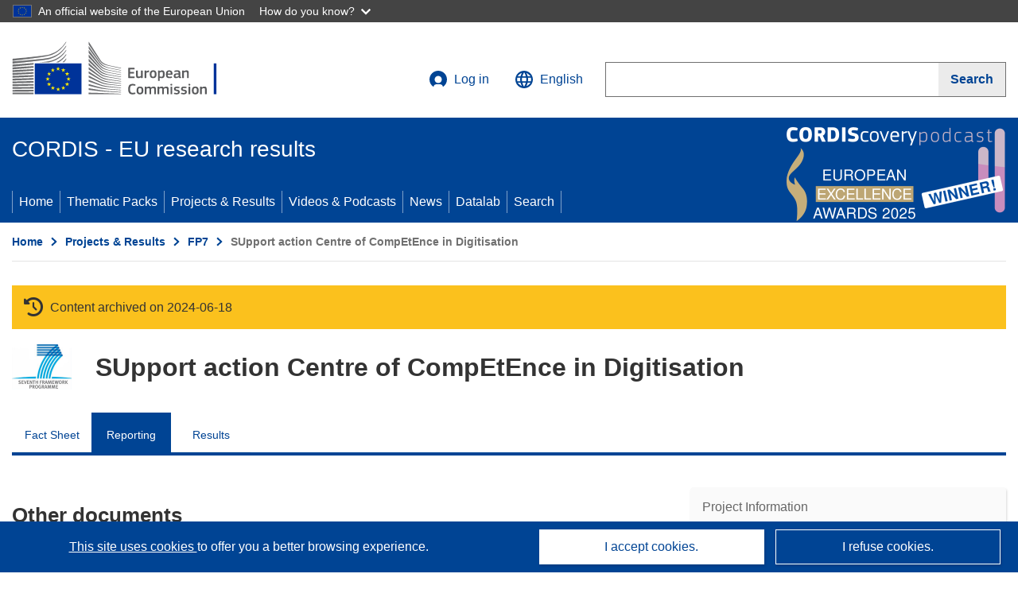

--- FILE ---
content_type: text/html; charset=UTF-8
request_url: https://cordis.europa.eu/project/id/600555/reporting
body_size: 14276
content:
	
	
<!DOCTYPE html>
<html lang="en">
	<head>
		<meta charset="UTF-8">
		<title>SUpport action Centre of CompEtEnce in Digitisation | FP7 | CORDIS | European Commission</title>
		<meta name="viewport" content="width=device-width, initial-scale=1">

		<link rel="icon" type="image/png" href="/favicon-96x96.png" sizes="96x96" />
		<link rel="icon" type="image/svg+xml" href="/favicon.svg" />
		<link rel="shortcut icon" href="/favicon.ico" />
		<link rel="apple-touch-icon" sizes="180x180" href="/apple-touch-icon.png" />
		<link rel="manifest" href="/site.webmanifest" />

				<meta content="IE=edge,chrome=1" http-equiv="X-UA-Compatible"> 	                                                        <meta http-equiv='Content-Language' content='en'>
                                                        <meta name='language' content='en'>
                                                        <meta name='available_languages' content='de,en,es,fr,it,pl'>
                                                        <meta name='creator' content='COMM/RTD'>
                                                        <meta name='DCSext.w_lang' content='en'>
                                                        <meta name='description' content='Latest report summary'>
                                                        <meta name='google-site-verification' content='mOeFdYEynpXivBod6K_Jfd-DiS9RGAXfuojTCwrdPOU'>
                                                        <meta name='msvalidate.01' content='CA810A096AD6CB74DF1B7CE7773818CB'>
                                                        <meta name='publisher' content='Publication Office/CORDIS'>
                                                        <meta name='type' content='57'>
                                                        <meta name='keywords' content=',FP7,FP7'>
                                                        <meta name='DCSext.w_user_aut' content='0'>
                                                        <meta name='DCSext.w_rcn' content=''>
                                                        <meta name='DCSext.w_rcn_type' content='report'>
                                                        <meta name='WT.cg_n' content='Projects and Results'>
                                                        <meta name='WT.cg_s' content='FP7'>
                                                        <meta name='basename' content='html'>
                                                        <meta name='classification' content='25000'>
                                                        <meta name='composed' content='yes'>
                                                        <meta name='fb:admins' content='350243252149718'>
                                                        <meta name='mimetype' content='text/html'>
                                                        <meta property='og:description' content='Latest report summary'>
                                                        <meta name='og:title' content='SUpport action Centre of CompEtEnce in Digitisation | FP7 | CORDIS | European Commission'>
                                                        <meta name='reference' content='European Commission : CORDIS'>
                                                        <meta name='title' content='SUpport action Centre of CompEtEnce in Digitisation | FP7 | CORDIS | European Commission'>
                                                        <meta name='twitter:title' content='SUpport action Centre of CompEtEnce in Digitisation | FP7 | CORDIS | European Commission'>
                                                        <meta name='twitter:description' content='Latest report summary'>
                                                        <meta name='DCSext.w_collection' content='project'>
                                                        <meta name='DCSext.w_pro_prog' content='FP7-ICT'>
                                                        <meta name='DCSext.w_pro_subprog_area' content='ICT-2011.8.2'>
                                                        <meta name='DCSext.w_pro_coor_country' content='ES'>
                                                        <meta name='DCSext.w_pro_funding' content='CSA - Coordination and support action'>
                                                        <meta name='stats_fields_science' content=''>
                                                        <meta name='twitter:image' content='https://cordis.europa.eu/docs/projects/cnect/5/600555/080/publishing/logo1/succeed-logo-2.jpg'>
                                                        <meta property='og:image' content='https://cordis.europa.eu/docs/projects/cnect/5/600555/080/publishing/logo1/succeed-logo-2.jpg'>
                                                        <meta name='twitter:card' content='summary'>
                                                        <meta name='twitter:site' content='@CORDIS_EU'>
                                                        <meta name='twitter:creator' content='@CORDIS_EU'>
                                                        <meta property='og:type' content='article'>
                                                        <meta property='og:site_name' content='CORDIS | European Commission'>
                                                        <meta name='contentCreationDate' content='2012-12-05 00:00:00'>
                                                        <meta name='contentUpdateDate' content='2022-05-25 15:31:48'>
                                                        <meta name='publicationDate' content='2022-05-25 15:31:48'>
                                                        <meta name='lastUpdateDate' content='2025-01-14 19:18:59'>
    
                        <meta og:title='SUpport action Centre of CompEtEnce in Digitisation | FP7 | CORDIS | European Commission'>
                    <meta twitter:title='SUpport action Centre of CompEtEnce in Digitisation | FP7 | CORDIS | European Commission'>
                    <meta title='SUpport action Centre of CompEtEnce in Digitisation | FP7 | CORDIS | European Commission'>
            
            <link rel="canonical" href="https://cordis.europa.eu/project/id/600555/reporting" />
                        <link rel="alternate" hreflang="de" href="https://cordis.europa.eu/project/id/600555/reporting/de" />
                    <link rel="alternate" hreflang="en" href="https://cordis.europa.eu/project/id/600555/reporting" />
                    <link rel="alternate" hreflang="es" href="https://cordis.europa.eu/project/id/600555/reporting/es" />
                    <link rel="alternate" hreflang="fr" href="https://cordis.europa.eu/project/id/600555/reporting/fr" />
                    <link rel="alternate" hreflang="it" href="https://cordis.europa.eu/project/id/600555/reporting/it" />
                    <link rel="alternate" hreflang="pl" href="https://cordis.europa.eu/project/id/600555/reporting/pl" />
            
                                                    <script type="application/ld+json" id="structuredDataArticle">
                    {"@context":"https://schema.org","@type":"Article","author":{"@type":"GovernmentOrganization","name":"CORDIS, cordis.europa.eu","url":"https://cordis.europa.eu"},"headline":"SUpport action Centre of CompEtEnce in Digitisation","description":"","image":["https://cordis.europa.eu"],"datePublished":"2022-05-25 15:31:48","dateModified":"2012-12-05 00:00:00"}
                </script>
                                                            <script type="application/ld+json" id="structuredDataBreadcrumbList">
                    {"@context":"https://schema.org","@type":"BreadcrumbList","itemListElement":[{"@type":"ListItem","position":1,"name":"Home","item":"https://cordis.europa.eu"},{"@type":"ListItem","position":2,"name":"Projects & Results","item":"https://cordis.europa.eu/projects"},{"@type":"ListItem","position":3,"name":"FP7","item":"https://cordis.europa.eu/programme/id/FP7"},{"@type":"ListItem","position":4,"name":"SUpport action Centre of CompEtEnce in Digitisation"}]}
                </script>
                        
    <meta property="og:url" content="https://cordis.europa.eu/project/id/600555/reporting">
    <meta name="url" content="https://cordis.europa.eu/project/id/600555/reporting">


					<link rel="stylesheet" href="/build/94.45c93fa8.css"><link rel="stylesheet" href="/build/main.99a16e7a.css">
				<script defer src="https://webtools.europa.eu/load.js" type="text/javascript"></script>
	</head>
	<body>
		<a href="#c-main" class="ecl-link ecl-link--primary ecl-skip-link" id="skip-id">Skip to main content</a>
		<div id="globan-here"></div>
		<div id="survey"></div>
		<div id="banners"></div>

						<header class="ecl-site-header ecl-site-header--has-menu c-header d-print-none" data-ecl-auto-init="SiteHeader" lang="en">
	<div class="ecl-site-header__background">
		<div class="ecl-site-header__header">
			<div class="ecl-site-header__container ecl-container container container-full">
				<div class="ecl-site-header__top" data-ecl-site-header-top>
					 <a href="https://commission.europa.eu/index_en" class="ecl-link ecl-link--standalone ecl-site-header__logo-link" target="_blank" rel="noopener">
						<picture class="ecl-picture ecl-site-header__picture">
							<source srcset="/images/tmp-preset-ec/logo/positive/logo-ec--en.svg" media="(min-width: 996px)">
							<img class="ecl-site-header__logo-image" src="/images/tmp-preset-ec/logo/positive/logo-ec--en.svg" alt="Go to the home page of the European Commission"/>
						</picture>
					 	<span class="sr-only">(opens in new window)</span>
					</a>
					<div
						class="ecl-site-header__action">
						<!-- UPDATED CUSTOM SIGN IN MENU -->
						<div class="ecl-site-header__account">
																																																						<a class="ecl-button ecl-button--tertiary ecl-site-header__login-toggle c-login c-login--base" href="https://cordis.europa.eu/login?extUrl=https://cordis.europa.eu%2Fproject%2Fid%2F600555%2Freporting">
								<svg class="ecl-icon ecl-icon--s ecl-site-header__icon" focusable="false" aria-hidden="false" role="img">
									<title>Log in</title>
									<use xlink:href="/build/images/preset-ec/icons/icons.svg#log-in"></use>
								</svg>
								Log in
							</a>
						</div>
						<!-- END CUSTOM SIGN IN MENU -->
						<div class="ecl-site-header__language">
							<a class="ecl-button ecl-button--tertiary ecl-site-header__language-selector etransNo" href="/assets/preset-ec/icons/icon#ahl85" data-ecl-language-selector role="button" aria-label="Change language, current language is English" aria-controls="language-list-overlay">
								<span class="ecl-site-header__language-icon">
									<svg class="ecl-icon ecl-icon--s ecl-site-header__icon" focusable="false" aria-hidden="false" role="img">
										<title>English</title>
										<use xlink:href="/build/images/preset-ec/icons/icons.svg#global"></use>
									</svg>
								</span>
								<span id="lang_name">English</span>
							</a>
							<div class="ecl-site-header__language-container" id="language-list-overlay" hidden data-ecl-language-list-overlay aria-labelledby="ecl-site-header__language-title" role="dialog">
								<div class="ecl-site-header__language-header">
									<div class="ecl-site-header__language-title" id="ecl-site-header__language-title">
										Select your language
									</div>
									<button class="ecl-button ecl-button--tertiary ecl-site-header__language-close ecl-button--icon-only" type="submit" data-ecl-language-list-close>
										<span class="ecl-button__container">
											<span class="ecl-button__label sr-only" data-ecl-label="true">Close</span>
											<svg class="ecl-icon ecl-icon--m ecl-button__icon" focusable="false" aria-hidden="true" data-ecl-icon>
												<use xlink:href="/build/images/preset-ec/icons/icons.svg#close-filled"></use>
											</svg>
										</span>
									</button>
								</div>
								<div
									class="ecl-site-header__language-content">
																		<div class="ecl-site-header__language-category ecl-site-header__language-category--2-col" data-ecl-language-list-eu>
										<div class="ecl-site-header__language-category-title">CORDIS languages:</div>
										<ul class="ecl-site-header__language-list etransNo">
																																																												<li class="ecl-site-header__language-item">
													<a href="/project/id/600555/reporting/es" class="ecl-link ecl-link--standalone ecl-link--no-visited ecl-site-header__language-link " lang="es" hreflang="es" data-se="lang_change_button">
														<span class="ecl-site-header__language-link-code">es</span>
														<span class="ecl-site-header__language-link-label">español</span>
													</a>
												</li>
																																																												<li class="ecl-site-header__language-item">
													<a href="/project/id/600555/reporting/de" class="ecl-link ecl-link--standalone ecl-link--no-visited ecl-site-header__language-link " lang="de" hreflang="de" data-se="lang_change_button">
														<span class="ecl-site-header__language-link-code">de</span>
														<span class="ecl-site-header__language-link-label">Deutsch</span>
													</a>
												</li>
																																																												<li class="ecl-site-header__language-item">
													<a href="/project/id/600555/reporting" class="ecl-link ecl-link--standalone ecl-link--no-visited ecl-site-header__language-link ecl-site-header__language-link--active" lang="en" hreflang="en" data-se="lang_change_button">
														<span class="ecl-site-header__language-link-code">en</span>
														<span class="ecl-site-header__language-link-label">English</span>
													</a>
												</li>
																																																												<li class="ecl-site-header__language-item">
													<a href="/project/id/600555/reporting/fr" class="ecl-link ecl-link--standalone ecl-link--no-visited ecl-site-header__language-link " lang="fr" hreflang="fr" data-se="lang_change_button">
														<span class="ecl-site-header__language-link-code">fr</span>
														<span class="ecl-site-header__language-link-label">français</span>
													</a>
												</li>
																																																												<li class="ecl-site-header__language-item">
													<a href="/project/id/600555/reporting/it" class="ecl-link ecl-link--standalone ecl-link--no-visited ecl-site-header__language-link " lang="it" hreflang="it" data-se="lang_change_button">
														<span class="ecl-site-header__language-link-code">it</span>
														<span class="ecl-site-header__language-link-label">italiano</span>
													</a>
												</li>
																																																												<li class="ecl-site-header__language-item">
													<a href="/project/id/600555/reporting/pl" class="ecl-link ecl-link--standalone ecl-link--no-visited ecl-site-header__language-link " lang="pl" hreflang="pl" data-se="lang_change_button">
														<span class="ecl-site-header__language-link-code">pl</span>
														<span class="ecl-site-header__language-link-label">polski</span>
													</a>
												</li>
																					</ul>
									</div>
																		<div class="ecl-site-header__language-category" data-ecl-language-list-non-eu="">
										<div class="ecl-site-header__language-category-title">Machine translation:</div>
										<p>This is a machine translation provided by the European Commission’s eTranslation service to help you understand this page. <a href="https://ec.europa.eu/info/use-machine-translation-europa-exclusion-liability_en" class="link--external" target="_blank" rel="noopener" aria-label="(opens in new window)">Please read the conditions of use</a>.</p>
										<div class="c-header__machine-container etransNo">
											<select name="machine-lang-options" id="machine-lang-options" class="o-select">
																									<option value="bg">български</option>
																									<option value="es">español</option>
																									<option value="cs">čeština</option>
																									<option value="da">dansk</option>
																									<option value="de">Deutsch</option>
																									<option value="et">eesti</option>
																									<option value="el">ελληνικά</option>
																									<option value="fr">français</option>
																									<option value="ga">Gaeilge</option>
																									<option value="hr">hrvatski</option>
																									<option value="it">italiano</option>
																									<option value="lv">latviešu</option>
																									<option value="lt">lietuvių</option>
																									<option value="hu">magyar</option>
																									<option value="mt">Malti</option>
																									<option value="nl">Nederlands</option>
																									<option value="pl">polski</option>
																									<option value="pt">português</option>
																									<option value="ro">română</option>
																									<option value="sk">slovenčina</option>
																									<option value="sl">slovenščina</option>
																									<option value="fi">suomi</option>
																									<option value="sv">svenska</option>
																									<option value="ru">русский</option>
																									<option value="uk">Українська</option>
																							</select>
											<button class="o-btn" id="trigger-etrans">Translate</button>
										</div>
									</div>
								</div>
							</div>
						</div>
						<div class="ecl-site-header__search-container" role="search" aria-label="Search">
							<a class="ecl-button ecl-button--tertiary ecl-site-header__search-toggle" href="#" data-ecl-search-toggle="true" aria-controls="search-form-id" aria-expanded="false">
								<svg class="ecl-icon ecl-icon--s ecl-site-header__icon" focusable="false" aria-hidden="false" role="img">
									<title>Search</title>
									<use xlink:href="/build/images/preset-ec/icons/icons.svg#search"></use>
								</svg>
								Search
							</a>
							<form class="ecl-search-form ecl-site-header__search" role="search" arial-label="Search on CORDIS" data-ecl-search-form action="/search/en" id="header_search-form" aria-label="Search">
								<div class="ecl-form-group">
									<label for="search-input-id" id="search-input-id-label" class="ecl-form-label ecl-search-form__label">Search</label>
									<input id="search-input-id" class="ecl-text-input ecl-text-input--m ecl-search-form__text-input" type="search" name="query"/>
								</div>
								<button class="ecl-button ecl-button--ghost ecl-search-form__button ppas-oss_launch-search3" type="submit" aria-label="Search" data-se="header_searchform_button">
									<span class="ecl-button__container" data-se="header_searchform_text">
										<svg class="ecl-icon ecl-icon--xs ecl-button__icon" focusable="false" aria-hidden="true" data-ecl-icon>
											<use xlink:href="/build/images/preset-ec/icons/icons.svg#search"></use>
										</svg>
										<span class="ecl-button__label t-text-bold" style="margin: 0" data-ecl-label="true">Search</span>
									</span>
								</button>
							</form>
						</div>
					</div>
				</div>
			</div>
		</div>
		<div class="ecl-site-header__message">
			<div class="ecl-container">
								<div id="custom-etrans">
    <div id="etrans-here"></div>
    <div id="customReceiver"></div>
</div>

<script type="application/json">
{
    "service": "etrans",
    "renderTo": "#etrans-here",
    "languages": {
        "exclude": [
            "en"
        ]
    },
    "renderAs": {
        "icon": false,
        "link": false,
        "button": false
    },
    "config": {
       "targets": {
            "receiver": "#customReceiver"
        },
        "mode": "lc2023"
    },
    "hidden": false,
    "lang": "en"
}
</script>
			</div>
		</div>
	</div>
	<div class="ecl-site-header__banner">
		<div class="ecl-container container container-full">
																		<div class="ecl-site-header__site-name c-site-name  " data-env="" data-se="cordis_title">CORDIS - EU research results</div>
			<div class="ecl-site-header__site-name c-site-name--short   " data-env="" data-se="cordis_title">CORDIS</div>
		</div>
	</div>
	<nav class="ecl-menu" data-ecl-menu data-ecl-menu-max-lines="2" data-ecl-auto-init="Menu" data-ecl-menu-label-open="Menu" data-ecl-menu-label-close="Close" aria-expanded="false" role="navigation">
		<div class="ecl-menu__overlay"></div>
		<div class="ecl-container ecl-menu__container container container-full">
			<a href="#" class="ecl-link ecl-link--standalone ecl-link--icon ecl-button ecl-button--tertiary ecl-menu__open ecl-link--icon-only" data-ecl-menu-open>
				<svg class="ecl-icon ecl-icon--m ecl-link__icon" focusable="false" aria-hidden="true">
					<use xlink:href="/build/images/preset-ec/icons/icons.svg#hamburger"></use>
				</svg>
				<span class="ecl-link__label">Menu</span>
			</a>
			<section class="ecl-menu__inner" data-ecl-menu-inner role="application" aria-label="Menu">
				<header class="ecl-menu__inner-header">
					<button class="ecl-button ecl-button--ghost ecl-menu__close ecl-button--icon-only" type="submit" data-ecl-menu-close>
						<span class="ecl-button__container">
							<span class="ecl-button__label sr-only" data-ecl-label="true">Close</span>
							<svg class="ecl-icon ecl-icon--m ecl-button__icon" focusable="false" aria-hidden="true" data-ecl-icon>
								<use xlink:href="/build/images/preset-ec/icons/icons.svg#close"></use>
							</svg>
						</span>
					</button>
					<div class="ecl-menu__title">Menu</div>
					<button class="ecl-button ecl-button--ghost ecl-menu__back" type="submit" data-ecl-menu-back>
						<span class="ecl-button__container">
							<svg class="ecl-icon ecl-icon--xs ecl-icon--rotate-270 ecl-button__icon" focusable="false" aria-hidden="true" data-ecl-icon>
								<use xlink:href="/build/images/preset-ec/icons/icons.svg#corner-arrow"></use>
							</svg>
							<span class="ecl-button__label" data-ecl-label="true">Back</span>
						</span>
					</button>
				</header>
				<button class="ecl-button ecl-button--ghost ecl-menu__item ecl-menu__items-previous ecl-button--icon-only" type="button" data-ecl-menu-items-previous tabindex="-1">
					<span class="ecl-button__container">
						<svg class="ecl-icon ecl-icon--s ecl-icon--rotate-270 ecl-button__icon" focusable="false" aria-hidden="true" data-ecl-icon>
							<use xlink:href="/build/images/preset-ec/icons/icons.svg#corner-arrow"></use>
						</svg>
						<span class="ecl-button__label" data-ecl-label="true">Previous
							              items</span>
					</span>
				</button>
				<button class="ecl-button ecl-button--ghost ecl-menu__item ecl-menu__items-next ecl-button--icon-only" type="button" data-ecl-menu-items-next tabindex="-1">
					<span class="ecl-button__container">
						<svg class="ecl-icon ecl-icon--s ecl-icon--rotate-90 ecl-button__icon" focusable="false" aria-hidden="true" data-ecl-icon>
							<use xlink:href="/build/images/preset-ec/icons/icons.svg#corner-arrow"></use>
						</svg>
						<span class="ecl-button__label" data-ecl-label="true">Next
							              items</span>
					</span>
				</button>

				<ul class="ecl-menu__list" data-ecl-menu-list>
															<li class="ecl-menu__item " data-ecl-menu-item id="ecl-menu-item-demo-0">
						<a href="/" class="ecl-menu__link"  data-se="main-menu-link" data-ecl-menu-link data-seid="home">
							Home
						</a>
					</li>
															<li class="ecl-menu__item " data-ecl-menu-item id="ecl-menu-item-demo-0">
						<a href="/thematic-packs" class="ecl-menu__link"  data-se="main-menu-link" data-ecl-menu-link data-seid="packs">
							Thematic Packs
						</a>
					</li>
															<li class="ecl-menu__item " data-ecl-menu-item id="ecl-menu-item-demo-0">
						<a href="/projects" class="ecl-menu__link"  data-se="main-menu-link" data-ecl-menu-link data-seid="projects-results">
							Projects &amp; Results
						</a>
					</li>
															<li class="ecl-menu__item " data-ecl-menu-item id="ecl-menu-item-demo-0">
						<a href="/videos-podcasts" class="ecl-menu__link"  data-se="main-menu-link" data-ecl-menu-link data-seid="videos-podcasts">
							Videos &amp; Podcasts
						</a>
					</li>
															<li class="ecl-menu__item " data-ecl-menu-item id="ecl-menu-item-demo-0">
						<a href="/news" class="ecl-menu__link"  data-se="main-menu-link" data-ecl-menu-link data-seid="news">
							News
						</a>
					</li>
															<li class="ecl-menu__item " data-ecl-menu-item id="ecl-menu-item-demo-0">
						<a href="/datalab" class="ecl-menu__link"  data-se="main-menu-link" data-ecl-menu-link data-seid="datalab">
							Datalab
						</a>
					</li>
										<li class="ecl-menu__item " data-ecl-menu-item id="ecl-menu-item-demo-0">
						<a href="/search" class="ecl-menu__link"  data-se="main-menu-link" data-ecl-menu-link data-seid="search">
							Search
						</a>
					</li>
				</ul>
			</section>
		</div>
	</nav>
  <!-- ADVERT -->
    <div class="c-cordis-advert__container c-cordis-advert__en">
      <div class="ecl-container container container-full c-cordis-advert__inner">
        <a href="/search?q=/article/relations/categories/collection/code=&#039;podcast&#039; AND language=&#039;en&#039;&amp;p=1&amp;num=10&amp;srt=/article/contentUpdateDate:decreasing" class="c-cordis-advert__link">
          <img class="c-cordis-advert__img-lg" src="/images/cordis-adverts/podcast-50-large.png" alt="CORDIScovery podcast 50th episode" />
          <img class="c-cordis-advert__img-sm" src="/images/cordis-adverts/podcast-50-small.png" alt="CORDIScovery podcast 50th episode" />
        </a>
      </div>
    </div>
  <!-- END ADVERT -->
</header>


		<div class="o-wrapper o-wrapper--webux">
			   <nav
        class="ecl-breadcrumb"
        aria-label="You are here:"
        data-ecl-breadcrumb="true"
        data-ecl-auto-init="Breadcrumb"
    >
        <ol class="container container-full ecl-breadcrumb__container">
                                                                                        <li class="ecl-breadcrumb__segment" data-ecl-breadcrumb-item="static">
                                            <a href="/" class="ecl-breadcrumb__link ecl-link ecl-link--no-visited ecl-link--standalone" >
                                                                                                Home
                                                                                    </a>
                                                    <svg class="ecl-icon ecl-icon--2xs ecl-icon--rotate-90 ecl-breadcrumb__icon" focusable="false" aria-hidden="true" role="presentation">
                                <use xlink:href="/build/images/preset-ec/icons/icons.svg#corner-arrow"></use>
                            </svg>
                                            </li>
                                                                                        <li class="ecl-breadcrumb__segment ecl-breadcrumb__segment--ellipsis" data-ecl-breadcrumb-ellipsis="">
                            <button class="ecl-button ecl-button--ghost ecl-breadcrumb__ellipsis" type="button" data-ecl-breadcrumb-ellipsis-button="" aria-label="Click to expand">…</button>
                            <svg class="ecl-icon ecl-icon--2xs ecl-icon--rotate-90 ecl-breadcrumb__icon" focusable="false" aria-hidden="true" role="presentation">
                                <use xlink:href="/build/images/preset-ec/icons/icons.svg#corner-arrow"></use>
                            </svg>
                        </li>
                                                            <li class="ecl-breadcrumb__segment" data-ecl-breadcrumb-item="expandable">
                                            <a href="/projects" class="ecl-breadcrumb__link ecl-link ecl-link--no-visited ecl-link--standalone" >
                                                                                                Projects &amp; Results
                                                                                    </a>
                                                    <svg class="ecl-icon ecl-icon--2xs ecl-icon--rotate-90 ecl-breadcrumb__icon" focusable="false" aria-hidden="true" role="presentation">
                                <use xlink:href="/build/images/preset-ec/icons/icons.svg#corner-arrow"></use>
                            </svg>
                                            </li>
                                                                                                        <li class="ecl-breadcrumb__segment" data-ecl-breadcrumb-item="static">
                                            <a href="/programme/id/FP7" class="ecl-breadcrumb__link ecl-link ecl-link--no-visited ecl-link--standalone" >
                                                                                                FP7
                                                                                    </a>
                                                    <svg class="ecl-icon ecl-icon--2xs ecl-icon--rotate-90 ecl-breadcrumb__icon" focusable="false" aria-hidden="true" role="presentation">
                                <use xlink:href="/build/images/preset-ec/icons/icons.svg#corner-arrow"></use>
                            </svg>
                                            </li>
                                                                                                            <li class="ecl-breadcrumb__segment ecl-breadcrumb__current-page" data-ecl-breadcrumb-item="static" aria-current="page">
                                                                         SUpport action Centre of CompEtEnce in Digitisation
                                                                    </li>
                                    </ol>
    </nav>

						<section class="container container-full c-project__header-section">
        <div class="c-header-project">
    
            <div class="c-project__archived">
            <span class="fa-solid fa-clock-rotate-left c-project__archived-icon"></span>
            Content archived on 2024-06-18
        </div>
    
    <div class="c-header-project row">
                            <div class="col-12 col-md-auto c-header-project__logo-container" data-se="project_heading__icon">
                            <a href="/programme/id/FP7" alt="Go to the Framework Programme page.">
                    <img src="/images/projects/icons/logo-fp7.jpg" class="c-header-project__logo" alt="" aria-hidden="true" width="75" height="75" />
                </a>
                        </div>
        
                            <div class="col-12 col-md-10 c-header-project__title-container">
                                    <h1 class="c-header-project__title">SUpport action Centre of CompEtEnce in Digitisation</h1>
                            </div>
            </div>
</div>

                                    
<nav class="c-menu-project">
    <div class="row">
        <div class="col-12 c-menu-project__mobile">
                <div class="c-collapse c-selector-collapse  c-collapse--search">
    <div class="c-collapse__item">
        <div class="c-collapse__header">
            <a href="#" class="c-collapse__link " role="button">
                
                                    <span class="c-collapse__title" >Reporting</span>
                
                            </a>
                    </div>

        <div class="c-collapse__content  c-collapse__content--no-padding">
                                <ul class="c-menu-project__menu" role="menu">
                                            <li class="c-menu-project__menu-item ">
                            <a href="/project/id/600555" role="menuitem" class="c-menu-project__menu-link " aria-current="">
                                Fact Sheet
                            </a>
                        </li>
                                            <li class="c-menu-project__menu-item c-menu-project__menu-item--active">
                            <a href="/project/id/600555/reporting" role="menuitem" class="c-menu-project__menu-link c-menu-project__menu-link--active" aria-current="page">
                                Reporting
                            </a>
                        </li>
                                            <li class="c-menu-project__menu-item ">
                            <a href="/project/id/600555/results" role="menuitem" class="c-menu-project__menu-link " aria-current="">
                                Results
                            </a>
                        </li>
                                    </ul>
                        </div>
    </div>
</div>        </div>

        <div class="col-12 c-menu-project__desktop">
            <ul class="c-menu-project__menu" role="menu">
                                                    <li class="c-menu-project__menu-item">
                        <a href="/project/id/600555" role="menuitem" class="c-menu-project__menu-link " aria-current="">
                            Fact Sheet
                        </a>
                    </li>
                                    <li class="c-menu-project__menu-item">
                        <a href="/project/id/600555/reporting" role="menuitem" class="c-menu-project__menu-link c-menu-project__menu-link--active" aria-current="page">
                            Reporting
                        </a>
                    </li>
                                    <li class="c-menu-project__menu-item">
                        <a href="/project/id/600555/results" role="menuitem" class="c-menu-project__menu-link " aria-current="">
                            Results
                        </a>
                    </li>
                            </ul>
        </div>
    </div>
</nav>
    </section>
        
        <div id="pdfLoaded"></div>
        <div id="metaLoaded"></div>

		<div class="container container-full">
			<div class="row t-row-print">
				<aside class="col-12 col-lg-4 c-article__aside">
					<div class="c-project-info" data-se="project__info">
			<h2 class="c-project-info__title">
			Project Information
		</h2>
	

	<div class="c-project-info__content">
		<div class="p-col-6">
							<div class="c-project-info__image">
					<img src="/docs/projects/cnect/5/600555/080/publishing/logo1/succeed-logo-2.jpg" alt="" aria-hidden="true"/>
				</div>
										<div class="c-project-info__acronym">SUCCEED</div>
													<div class="c-project-info__id">
					Grant agreement ID:
					600555
				</div>
			
												
		
	
	<a href="https://arquivo.pt/url/search?l=en&amp;q=http://succeed-project.eu" class="ppas-project_weblink c-project-info__link weblink-item link--external" target="_blank" rel="noopener noreferrer" title="External link: Project website">
		<span class="sr-only">(opens in new window)</span>
		Project website
			</a>
	
															
			
															<div class="c-project-info__status t-margin-top-20 t-margin-bottom-5">
						Project closed
					</div>
										


			
			<div class="c-project-info__timeline t-padding-top-15">
				<div class="row">
					<div class="col-6">
						<span class="c-project-info__label">Start date</span>
						1 January 2013
					</div>
					<div class="col-6 t-text-align-right">
						<span class="c-project-info__label">End date</span>
						31 December 2014
					</div>
				</div>
									<div class="c-project-info__progress" aria-hidden="true">
						<div class="c-project-info__percentage" style="width: 100%;"></div>
					</div>
							</div>
		</div>

		<div class="p-col-6">
							<div class="c-project-info__fund">
					<span class="c-project-info__label" id="projectInfoFundedUnder">
						Funded under
					</span>
											<ul aria-labelledby="projectInfoFundedUnder" class="c-project-info__fund-list">
															<li>Specific Programme &quot;Cooperation&quot;: Information and communication technologies</li>
													</ul>
														</div>
			
							<div class="c-project-info__budget">
					<div class="row">
						<div class="col-6 align-self-center t-padding-top-15">
							<div class="c-project-info__overall">
								<div class="c-project-info__label-container">
									<span class="c-project-info__label">Total cost</span>
									<span class="c-tooltip t-color-text-brand" tabindex="0">
										<span class="fa-solid fa-info fa-info--custom-circle"></span>
										<div class="c-tooltip__in" aria-role="tooltip">
												<p>The total amount of money invested in the project. The total cost includes EU contribution as well as other project costs not covered by EU funding. It is expressed in euros.</p>
												<span aria-hidden="true"></span>
										</div>
									</span>
								</div>
																	€
									1 912 133,00
															</div>

							<div class="c-project-info__eu">
								<div class="c-project-info__label-container">
									<span class="c-project-info__label">EU contribution</span>
									<span class="c-tooltip" tabindex="0">
										<span class="fa-solid fa-info fa-info--custom-circle"></span>
										<div class="c-tooltip__in" aria-role="tooltip">
												<p>Amount of money, by way of direct subsidy or donation, from the EU budget to finance an action intended to help achieve an EU policy objective or the functioning of a body, which pursues an aim of general EU interest or has an objective forming part of, and supporting, an EU policy. The sum of the EU contributions of all participants in a project is equal to the grant amount.</p>
												<span aria-hidden="true"></span>
										</div>
									</span>
								</div>
																	€ 1 793 809,00
															</div>
						</div>

						<div class="col-6 d-flex justify-content-center align-content-end">
															<div class="c-project-info__donut-container">
											<div class="c-chart">
	<div class="c-chart-svg">
		<svg width="100%" height="100%" viewbox="-1 -1 42 42" class="donut">
			<circle class="c-chart-hole" cx="20" cy="20" r="15.91549430918954"></circle>
			<circle class="c-chart-ring" cx="20" cy="20" r="15.91549430918954"></circle>
			<circle class="c-chart-segment-cap" cx="20" cy="20" r="15.91549430918954" stroke-dasharray="95 5"></circle>
			<circle class="c-chart-segment" cx="20" cy="20" r="15.91549430918954" stroke-dasharray="94 6"></circle>
		</svg>
	</div>
	<div class="c-chart-details">
					<div class="c-chart-details-one">
				<span class="c-chart-details-color"></span>
				<span class="c-chart-details-text">1 793 809,00</span>
			</div>
							<div class="c-chart-details-two">
				<span class="c-chart-details-color"></span>
				<span class="c-chart-details-text">118 324,00</span>
			</div>
			</div>
</div>

								</div>

													</div>
					</div>
				</div>
			
			
							<div class="c-project-info__coord t-padding-top-15">
					<span class="c-project-info__label">
						Coordinated by
					</span>
																										<p class="coordinated coordinated-name">
									UNIVERSIDAD DE ALICANTE
									<br/>
																			<span class="fi fi-es flag-cordis" aria-hidden="true"></span>
										Spain
																	</p>
																											</div>
			
					</div>
	</div>
</div>


					
					
					
					
					
                    
				</aside>

				<article class="col-12 col-lg-8 order-lg-first">

										
					
                    <!-- related images -->
                    
                    <!-- Report Related documents start -->
                    

                    <!-- Project other documents start -->
                                            <div class="c-reporting__section">
                            <h2 id="projectotherdoc">Other documents</h2>
                            <ul aria-labelledby="projectotherdoc" class="c-reporting__list">
                                                                    <li class="t-margin-bottom-15">
                                                                            <img
                                            class="pdf-icon"
                                            src="/images/pdf-icon.svg"
                                            alt=""
                                            aria-hidden="true"
                                        />
                                                                            <a 
                                            href="/docs/projects/cnect/5/600555/080/deliverables/001-D11SUCCEED.pdf"
                                            target="_self">
                                                                                            D1.1 SUCCEED
                                                                                    </a>
                                    </li>
                                                                    <li class="t-margin-bottom-15">
                                                                            <img
                                            class="pdf-icon"
                                            src="/images/pdf-icon.svg"
                                            alt=""
                                            aria-hidden="true"
                                        />
                                                                            <a 
                                            href="/docs/projects/cnect/5/600555/080/deliverables/001-Succeed600555D31FirstOnlineReportOnAvailableToolsAnnex2Datasets.pdf"
                                            target="_self">
                                                                                            First online report on available tools
                                                                                    </a>
                                    </li>
                                                                    <li class="t-margin-bottom-15">
                                                                            <img
                                            class="pdf-icon"
                                            src="/images/pdf-icon.svg"
                                            alt=""
                                            aria-hidden="true"
                                        />
                                                                            <a 
                                            href="/docs/projects/cnect/5/600555/080/deliverables/001-Succeed600555WP5D51ReportOnInfrastructureAndDatasetsv12.pdf"
                                            target="_self">
                                                                                            Report on the infrastructure and datasets provided for\nevaluation purposes and their usage
                                                                                    </a>
                                    </li>
                                                                    <li class="t-margin-bottom-15">
                                                                            <img
                                            class="pdf-icon"
                                            src="/images/pdf-icon.svg"
                                            alt=""
                                            aria-hidden="true"
                                        />
                                                                            <a 
                                            href="/docs/projects/cnect/5/600555/080/deliverables/001-Succeed600555D61ProjectWebsite10.pdf"
                                            target="_self">
                                                                                            Project website
                                                                                    </a>
                                    </li>
                                                                    <li class="t-margin-bottom-15">
                                                                            <img
                                            class="pdf-icon"
                                            src="/images/pdf-icon.svg"
                                            alt=""
                                            aria-hidden="true"
                                        />
                                                                            <a 
                                            href="/docs/projects/cnect/5/600555/080/deliverables/001-Succeed600555D42RecommendationsOnCommonLicensingSchemev11.pdf"
                                            target="_self">
                                                                                            Recommendations on common licensing scheme for tools and resources
                                                                                    </a>
                                    </li>
                                                                    <li class="t-margin-bottom-15">
                                                                            <img
                                            class="pdf-icon"
                                            src="/images/pdf-icon.svg"
                                            alt=""
                                            aria-hidden="true"
                                        />
                                                                            <a 
                                            href="/docs/projects/cnect/5/600555/080/deliverables/001-Succeed600555D62DisseminationPlan.pdf"
                                            target="_self">
                                                                                            Dissemination plan
                                                                                    </a>
                                    </li>
                                                                    <li class="t-margin-bottom-15">
                                                                            <img
                                            class="pdf-icon"
                                            src="/images/pdf-icon.svg"
                                            alt=""
                                            aria-hidden="true"
                                        />
                                                                            <a 
                                            href="/docs/projects/cnect/5/600555/080/deliverables/001-Succeed600555WP6D65FinalWorkshopSubmissionSheet.pdf"
                                            target="_self">
                                                                                            Final workshop - project results
                                                                                    </a>
                                    </li>
                                                                    <li class="t-margin-bottom-15">
                                                                            <img
                                            class="pdf-icon"
                                            src="/images/pdf-icon.svg"
                                            alt=""
                                            aria-hidden="true"
                                        />
                                                                            <a 
                                            href="/docs/projects/cnect/5/600555/080/deliverables/001-Succeed600555WP2D25ReportOnInteroperabilityOfDigitisationPlatforms10.pdf"
                                            target="_self">
                                                                                            D.2.5
                                                                                    </a>
                                    </li>
                                                                    <li class="t-margin-bottom-15">
                                                                            <img
                                            class="pdf-icon"
                                            src="/images/pdf-icon.svg"
                                            alt=""
                                            aria-hidden="true"
                                        />
                                                                            <a 
                                            href="/docs/projects/cnect/5/600555/080/deliverables/001-Succeed600555D71InteractiveWebsite.pdf"
                                            target="_self">
                                                                                            Interactive website for coordination with other European projects
                                                                                    </a>
                                    </li>
                                                                    <li class="t-margin-bottom-15">
                                                                            <img
                                            class="pdf-icon"
                                            src="/images/pdf-icon.svg"
                                            alt=""
                                            aria-hidden="true"
                                        />
                                                                            <a 
                                            href="/docs/projects/cnect/5/600555/080/deliverables/001-Succeed600555WP2D232ndDevelopersWorkshop.pdf"
                                            target="_self">
                                                                                            Second developers&#039; workshop
                                                                                    </a>
                                    </li>
                                                                    <li class="t-margin-bottom-15">
                                                                            <img
                                            class="pdf-icon"
                                            src="/images/pdf-icon.svg"
                                            alt=""
                                            aria-hidden="true"
                                        />
                                                                            <a 
                                            href="/docs/projects/cnect/5/600555/080/deliverables/001-Succeed600555WP7D72MapofEuropeandigitisationlandscapev10.pdf"
                                            target="_self">
                                                                                            Map of the European digitisation landscape, active projects and networks
                                                                                    </a>
                                    </li>
                                                                    <li class="t-margin-bottom-15">
                                                                            <img
                                            class="pdf-icon"
                                            src="/images/pdf-icon.svg"
                                            alt=""
                                            aria-hidden="true"
                                        />
                                                                            <a 
                                            href="/docs/projects/cnect/5/600555/080/deliverables/001-Succeed600555D74Firstreportonthesupportforthepreparationofresearchproposalsandfundingopportunitiesv10.pdf"
                                            target="_self">
                                                                                            First report on the support for the preparation of research proposals and funding opportunities
                                                                                    </a>
                                    </li>
                                                                    <li class="t-margin-bottom-15">
                                                                            <img
                                            class="pdf-icon"
                                            src="/images/pdf-icon.svg"
                                            alt=""
                                            aria-hidden="true"
                                        />
                                                                            <a 
                                            href="/docs/projects/cnect/5/600555/080/deliverables/001-Succeed600555WP2D24OperationalPlatformAdditionalToolsv10.pdf"
                                            target="_self">
                                                                                            Operational platform with additional tools integrated
                                                                                    </a>
                                    </li>
                                                                    <li class="t-margin-bottom-15">
                                                                            <img
                                            class="pdf-icon"
                                            src="/images/pdf-icon.svg"
                                            alt=""
                                            aria-hidden="true"
                                        />
                                                                            <a 
                                            href="/docs/projects/cnect/5/600555/080/deliverables/001-Succeed600555WP7D77RoadmapForSustainableCentresOfCompetenceToSupportDigitalLibrariesv10.pdf"
                                            target="_self">
                                                                                            D7.7 Succeed_600555_WP7_D7.7_RoadmapForSustainableCentresOfCompetenceToSupportDigitalLibraries.v1.0.
                                                                                    </a>
                                    </li>
                                                                    <li class="t-margin-bottom-15">
                                                                            <img
                                            class="pdf-icon"
                                            src="/images/pdf-icon.svg"
                                            alt=""
                                            aria-hidden="true"
                                        />
                                                                            <a 
                                            href="/docs/projects/cnect/5/600555/080/deliverables/001-Succeed600555WP3D33Reportonvalidationcriteriaandproceduresfortoolsandresourcesv10.pdf"
                                            target="_self">
                                                                                            Report on validation criteria and procedures for tools and resources
                                                                                    </a>
                                    </li>
                                                                    <li class="t-margin-bottom-15">
                                                                            <img
                                            class="pdf-icon"
                                            src="/images/pdf-icon.svg"
                                            alt=""
                                            aria-hidden="true"
                                        />
                                                                            <a 
                                            href="/docs/projects/cnect/5/600555/080/deliverables/001-Succeed600555WP3D32FinalReportOnAvailableToolsv10.pdf"
                                            target="_self">
                                                                                            Final Report on Available Tools
                                                                                    </a>
                                    </li>
                                                                    <li class="t-margin-bottom-15">
                                                                            <img
                                            class="pdf-icon"
                                            src="/images/pdf-icon.svg"
                                            alt=""
                                            aria-hidden="true"
                                        />
                                                                            <a 
                                            href="/docs/projects/cnect/5/600555/080/deliverables/001-Succeed600555D31FirstOnlineReportOnAvailableToolsv10final.pdf"
                                            target="_self">
                                                                                            First Online report on available tools
                                                                                    </a>
                                    </li>
                                                                    <li class="t-margin-bottom-15">
                                                                            <img
                                            class="pdf-icon"
                                            src="/images/pdf-icon.svg"
                                            alt=""
                                            aria-hidden="true"
                                        />
                                                                            <a 
                                            href="/docs/projects/cnect/5/600555/080/deliverables/001-Succeed600555WP7D75SecondReportSupportResearchProposalsFundingOpportunitiesv02.pdf"
                                            target="_self">
                                                                                            D7.5_SecondReportSupportResearchProposalsFundingOpportunities_v0.2.pdf
                                                                                    </a>
                                    </li>
                                                                    <li class="t-margin-bottom-15">
                                                                            <img
                                            class="pdf-icon"
                                            src="/images/pdf-icon.svg"
                                            alt=""
                                            aria-hidden="true"
                                        />
                                                                            <a 
                                            href="/docs/projects/cnect/5/600555/080/deliverables/001-Succeed600555WP7D73MapEuropeanLandscapeFutureNeedsv10.pdf"
                                            target="_self">
                                                                                            D 7.3 Map of the European digitisation landscape: future needs
                                                                                    </a>
                                    </li>
                                                                    <li class="t-margin-bottom-15">
                                                                            <img
                                            class="pdf-icon"
                                            src="/images/pdf-icon.svg"
                                            alt=""
                                            aria-hidden="true"
                                        />
                                                                            <a 
                                            href="/docs/projects/cnect/5/600555/080/deliverables/001-Succeed600555WP2D21FirstDevelopersWorkshopSubmissionSheet.pdf"
                                            target="_self">
                                                                                            First developers&#039; worshop
                                                                                    </a>
                                    </li>
                                                                    <li class="t-margin-bottom-15">
                                                                            <img
                                            class="pdf-icon"
                                            src="/images/pdf-icon.svg"
                                            alt=""
                                            aria-hidden="true"
                                        />
                                                                            <a 
                                            href="/docs/projects/cnect/5/600555/080/deliverables/001-Succeed600555WP7D76BestPracticesAndManagementProceduresForCentresOfCompetencev10.pdf"
                                            target="_self">
                                                                                            Best practices and management procedures for centres of competence
                                                                                    </a>
                                    </li>
                                                                    <li class="t-margin-bottom-15">
                                                                            <img
                                            class="pdf-icon"
                                            src="/images/pdf-icon.svg"
                                            alt=""
                                            aria-hidden="true"
                                        />
                                                                            <a 
                                            href="/docs/projects/cnect/5/600555/080/deliverables/001-Succeed600555WP6D64SecondReportOnDisseminationActivitiesv10.pdf"
                                            target="_self">
                                                                                            D6.4_SecondReportOnDisseminationActivities_v1.0.pdf
                                                                                    </a>
                                    </li>
                                                                    <li class="t-margin-bottom-15">
                                                                            <img
                                            class="pdf-icon"
                                            src="/images/pdf-icon.svg"
                                            alt=""
                                            aria-hidden="true"
                                        />
                                                                            <a 
                                            href="/docs/projects/cnect/5/600555/080/deliverables/001-Succeed600555WP5D52ReportOnCompetitionsAwardsAndTheirVisibility.pdf"
                                            target="_self">
                                                                                            D.5.2.
                                                                                    </a>
                                    </li>
                                                                    <li class="t-margin-bottom-15">
                                                                            <img
                                            class="pdf-icon"
                                            src="/images/pdf-icon.svg"
                                            alt=""
                                            aria-hidden="true"
                                        />
                                                                            <a 
                                            href="/docs/projects/cnect/5/600555/080/deliverables/001-Succeed600555D35BlueprintOfTheValidationAnsTakeupOfToolsAndResourcesv10.pdf"
                                            target="_self">
                                                                                            _D3.5_BlueprintOfTheValidationAnsTakeupOfToolsAndResources_v1.0.pdf
                                                                                    </a>
                                    </li>
                                                                    <li class="t-margin-bottom-15">
                                                                            <img
                                            class="pdf-icon"
                                            src="/images/pdf-icon.svg"
                                            alt=""
                                            aria-hidden="true"
                                        />
                                                                            <a 
                                            href="/docs/projects/cnect/5/600555/080/deliverables/001-Succeed600555D41RecommendationsOnFormatsAndStandardsv10.pdf"
                                            target="_self">
                                                                                            Recommendations for metadata and data formats for online availability and long-term preservation
                                                                                    </a>
                                    </li>
                                                                    <li class="t-margin-bottom-15">
                                                                            <img
                                            class="pdf-icon"
                                            src="/images/pdf-icon.svg"
                                            alt=""
                                            aria-hidden="true"
                                        />
                                                                            <a 
                                            href="/docs/projects/cnect/5/600555/080/deliverables/001-Succeed600555WP6D63FirstReportOnDisseminationActivitiesv10.pdf"
                                            target="_self">
                                                                                            First report on dissemination activities
                                                                                    </a>
                                    </li>
                                                                    <li class="t-margin-bottom-15">
                                                                            <img
                                            class="pdf-icon"
                                            src="/images/pdf-icon.svg"
                                            alt=""
                                            aria-hidden="true"
                                        />
                                                                            <a 
                                            href="/docs/projects/cnect/5/600555/080/deliverables/001-Succeed600555D31FirstOnlineReportOnAvailableToolsAnnex1CompleteList.pdf"
                                            target="_self">
                                                                                            First online report on available tools
                                                                                    </a>
                                    </li>
                                                                    <li class="t-margin-bottom-15">
                                                                            <img
                                            class="pdf-icon"
                                            src="/images/pdf-icon.svg"
                                            alt=""
                                            aria-hidden="true"
                                        />
                                                                            <a 
                                            href="/docs/projects/cnect/5/600555/080/deliverables/001-Succeed600555WP3D34TrainingMaterialsv10.pdf"
                                            target="_self">
                                                                                            Training materials
                                                                                    </a>
                                    </li>
                                                            </ul>
                        </div>
                                        <!-- Project other documents end -->

                    <!-- Other reports attached to the project start -->
                                        <!-- Related documents end -->
				</article>
			</div>
		</div>

        <div class="container container-full">
            <section class="o-section">
    <div class="row">
        <div class="col-12 col-md-6 c-article__footer-left">
                            <div class="t-margin-bottom-30">
                    <h2>Share this page <span class="sr-only">Share this page on social networks</span></h2>
                     <div id="sharethispage"></div>

<script type="application/json">{
    "service" : "share",
    "version" : "2.0",
    "networks": ["x", "facebook", "linkedin", "email"],
    "display": "icons",
    "renderTo": "#sharethispage",
    "lang": "en",
    "target": "_blank"
}</script>
                </div>

                        <div class="t-margin-bottom-30">
                                    <h2 id="articledownload">Download  <span class="sr-only">Download the content of the page</span></h2>
                    <ul aria-labelledby="articledownload" class="c-article__download">
                                                    <li class="c-article__download-item c-article__download-xml"><a href="/project/id/600555?format=xml" class="o-btn o-btn--small c-btn--xml c-link-btn" rel="nofollow">XML</a></li>
                        
                                                    <li class="c-article__download-item c-article__download-pdf">
                                <form method="post" action="/pdf/project/id/600555/reporting" rel="nofollow">
                                    <input type="hidden" name="_token" value="ef1d15f4c42169d055.8S91lWRV97bL70W_E66VK3jQ6Jl3kxZS_OYXVsveA18.gWpF4D4sgPKE3nfPa_byU0y4t9BO-24fq4JiH4G1NhOQYQf0Ixee7v6IfQ">
                                    <button class="o-btn o-btn--small c-btn--pdf c-link-btn" type="submit">PDF</button>
                                </form>
                            </li>
                                            </ul>
                            </div>
        </div>
        <div class="col-12 col-md-6 c-article__footer-right">
            <div>
                
                <p>
                    <span class="c-article__update">Last update: </span> 25 May 2022 <br />
                </p>
            </div>
                                        <div class="c-booklet selector-booklet-section" data-rcn="106343" data-collection="project" data-url="https://cordis.europa.eu/project/id/600555/reporting" data-tab="reporting" data-title="SUpport action Centre of CompEtEnce in Digitisation">
                                                                    <button class="c-booklet__add d-none" aria-label="Add to booklet" title="Add to booklet">
                            <span class="ci ci-booklet-add" aria-hidden="true"></span> Booklet
                        </button>
                                        <a href="/booklet" class="c-booklet__mybooklet" aria-label="Go to My Saved Booklet list" title="Go to My Saved Booklet list">
                        <span class="ci ci-booklet-page-lg" aria-hidden="true"></span> My Booklet
                    </a>
                </div>
                    </div>
    </div>
            <div class="c-permalink">
            <p><span class="t-text-bold">Permalink: </span><a href="https://cordis.europa.eu/project/id/600555/reporting">https://cordis.europa.eu/project/id/600555/reporting</a></p>
            <p>European Union, 2026</p>
        </div>
    </section>

        </div>
	            				<script src="/build/libs/moment.min.js"></script>
				<script src="/build/libs/ecl-ec.js"></script>
												<script>
					ECL.autoInit();
				</script>
				<script src="/build/runtime.1b5762f4.js" defer></script><script src="/build/454.d2891690.js" defer></script><script src="/build/633.76bc22d6.js" defer></script><script src="/build/412.2c5092f7.js" defer></script><script src="/build/822.b6bb9400.js" defer></script><script src="/build/94.55db4deb.js" defer></script><script src="/build/main.25122de2.js" defer></script>
			
        <script src="/build/345.cd4bb50d.js" defer></script><script src="/build/projectItem.62c07dee.js" defer></script>
    		</div>

			<footer class="ecl-site-footer c-footer" lang="en">
  <div class="c-footer__in container-full">
    <div class="ecl-site-footer__row">
      <div class="ecl-site-footer__column">
        <div class="ecl-site-footer__section ecl-site-footer__section--site-info">
          <h2 class="ecl-site-footer__title t-margin-bottom-20">
            CORDIS - EU research results
          </h2>
          <div class="ecl-site-footer__description">This website is managed by the <a class="link--underlined link--external" href="https://op.europa.eu/" target="_blank" rel="noopener" aria-label="(opens in new window)">Publications Office of the European Union</a></div>
          <ul class="ecl-site-footer__list">
            <li class="ecl-site-footer__list-item"><a href="/about/accessibility/"
                class="ecl-link ecl-link--standalone ecl-site-footer__link">Accessibility</a></li>
          </ul>
        </div>
      </div>
      <div class="ecl-site-footer__column">
        <div class="ecl-site-footer__section">
          <h2 class="ecl-site-footer__title ecl-site-footer__title--separator">Contact us</h2>
          <ul class="ecl-site-footer__list">
            <li class="ecl-site-footer__list-item">
              <span class="ecl-site-footer__description"><a href='mailto:cordis@publications.europa.eu'>Contact our Help Desk</a>.</span>
            </li>
            <li class="ecl-site-footer__list-item">
              <span class="ecl-site-footer__description"><a href="/about/faq">Frequently Asked Questions</a> (and their answers)</span>
            </li>
          </ul>
        </div>
        <div class="ecl-site-footer__section">
          <h2 class="ecl-site-footer__title ecl-site-footer__title--separator">Follow us</h2>
          <ul class="ecl-site-footer__list ecl-site-footer__list--inline">
            <li class="ecl-site-footer__list-item">
              <a 
                href="https://ec.europa.eu/newsroom/cordis/user-subscriptions/4149/create"
                class="ecl-link ecl-link--standalone ecl-link--icon ecl-link--icon-before ecl-site-footer__link"
                target="_blank"
              >
                <svg class="ecl-icon ecl-icon--xs ecl-link__icon" focusable="false" aria-hidden="true">
                  <use xlink:href="/build/images/preset-ec/icons/icons.svg#email">
                  </use>
                  </svg><span class="ecl-link__label">Newsletter</span><span class="sr-only">(opens in new window)</span>
              </a>
            </li>
            <li class="ecl-site-footer__list-item">
              <a 
                href="https://twitter.com/CORDIS_EU"
                class="ecl-link ecl-link--standalone ecl-link--icon ecl-link--icon-before ecl-site-footer__link"
                target="_blank"
              >
                                  <span class="fa-brands fa-x-twitter ecl-icon ecl-icon--xs ecl-link__icon" focusable="false" aria-hidden="true"></span><span class="ecl-link__label">X/Twitter</span>
                  <span class="sr-only">(opens in new window)</span>
                </a>
            </li>
            <li class="ecl-site-footer__list-item">
              <a 
                href="https://www.facebook.com/EUScienceInnov/"
                class="ecl-link ecl-link--standalone ecl-link--icon ecl-link--icon-before ecl-site-footer__link"
                target="_blank"
              >
                <svg class="ecl-icon ecl-icon--xs ecl-link__icon" focusable="false" aria-hidden="true">
                  <use xlink:href="/build/images/preset-ec/icons/icons-social-media.svg#facebook-negative">
                  </use>
                  </svg><span class="ecl-link__label">Facebook</span><span class="sr-only">(opens in new window)</span>
              </a>
            </li>
            <li class="ecl-site-footer__list-item">
              <a 
                href="https://www.youtube.com/user/CORDISdotEU"
                class="ecl-link ecl-link--standalone ecl-link--icon ecl-link--icon-before ecl-site-footer__link"
                target="_blank"
              >
                <svg class="ecl-icon ecl-icon--xs ecl-link__icon" focusable="false" aria-hidden="true">
                  <use xlink:href="/build/images/preset-ec/icons/icons-social-media.svg#youtube-negative">
                  </use>
                  </svg><span class="ecl-link__label">YouTube</span><span class="sr-only">(opens in new window)</span>
              </a>
            </li>
            <li class="ecl-site-footer__list-item">
              <a 
                href="https://www.instagram.com/eu_science"
                class="ecl-link ecl-link--standalone ecl-link--icon ecl-link--icon-before ecl-site-footer__link"
                target="_blank"
              >
                <svg class="ecl-icon ecl-icon--xs ecl-link__icon" focusable="false" aria-hidden="true">
                  <use xlink:href="/build/images/preset-ec/icons/icons-social-media.svg#instagram-negative">
                  </use>
                  </svg><span class="ecl-link__label">Instagram</span><span class="sr-only">(opens in new window)</span>
              </a>
            </li>
            <li class="ecl-site-footer__list-item">
              <a 
                href="https://www.linkedin.com/company/publications-office-of-the-european-union/"
                class="ecl-link ecl-link--standalone ecl-link--icon ecl-link--icon-before ecl-site-footer__link"
                target="_blank"
              >
                <svg class="ecl-icon ecl-icon--xs ecl-link__icon" focusable="false" aria-hidden="true">
                  <use xlink:href="/build/images/preset-ec/icons/icons-social-media.svg#linkedin-negative">
                  </use>
                  </svg><span class="ecl-link__label">LinkedIn</span><span class="sr-only">(opens in new window)</span>
              </a>
            </li>
          </ul>
        </div>
      </div>
      <div class="ecl-site-footer__column">
        <div class="ecl-site-footer__section">
          <h2 class="ecl-site-footer__title ecl-site-footer__title--separator">About us</h2>
          <ul class="ecl-site-footer__list">
            <li class="ecl-site-footer__list-item">
              <a
                href="/about/"
                class="ecl-link ecl-link--standalone ecl-site-footer__link">Who we are
              </a>
            </li>
            <li class="ecl-site-footer__list-item">
              <a
                href="/about/services/"
                class="ecl-link ecl-link--standalone ecl-site-footer__link">CORDIS services
              </a>
            </li>
          </ul>
        </div>
        <div class="ecl-site-footer__section">
          <h2 class="ecl-site-footer__title ecl-site-footer__title--separator">Related links</h2>
          <ul class="ecl-site-footer__list">
            <li class="ecl-site-footer__list-item">
              <a
                href="https://research-and-innovation.ec.europa.eu/"
                class="ecl-link ecl-link--standalone ecl-site-footer__link link--external"
                target="_blank">Research and innovation
                <span class="sr-only">(opens in new window)</span>
              </a>
            </li>
            <li class="ecl-site-footer__list-item">
              <a
                href="https://ec.europa.eu/info/funding-tenders/opportunities/portal/screen/home"
                class="ecl-link ecl-link--standalone ecl-site-footer__link link--external"
                target="_blank">Funding &amp; tenders portal
                <span class="sr-only">(opens in new window)</span>
              </a>
            </li>
          </ul>
        </div>
      </div>
    </div>
    <div class="ecl-site-footer__row">
      <div class="ecl-site-footer__column">
        <div class="ecl-site-footer__section">
          <a 
            href="https://commission.europa.eu/index_en"
            class="ecl-link ecl-link--standalone ecl-site-footer__logo-link"
            target="_blank"
          >
            <picture class="ecl-picture ecl-site-footer__picture">
              <source srcSet="/images/tmp-preset-ec/logo/negative/logo-ec--en.svg"
                media="(min-width: 996px)" /><img class="ecl-site-footer__logo-image"
                src="/images/tmp-preset-ec/logo/negative/logo-ec--en.svg" alt="Go to the home page of the European Commission" />
            </picture>
            <span class="sr-only">(opens in new window)</span>
          </a>
        </div>
      </div>
      <div class="ecl-site-footer__column">
        <div class="ecl-site-footer__section ecl-site-footer__section--split-list">
          <ul class="ecl-site-footer__list">
            <li class="ecl-site-footer__list-item">
              <a
                href="https://commission.europa.eu/about-european-commission/contact_en"
                class="ecl-link ecl-link--standalone ecl-site-footer__link link--external"
                target="_blank">Contact the European Commission<span class="sr-only">(opens in new window)</span></a>
            </li>
            <li class="ecl-site-footer__list-item">
              <a
                href="https://european-union.europa.eu/contact-eu/social-media-channels_en#/search?page=0&amp;amp;institutions=european_commission"
                class="ecl-link ecl-link--standalone ecl-link--icon ecl-link--icon-after ecl-site-footer__link link--external"
                target="_blank"><span
                  class="ecl-link__label">Follow the European Commission on social media</span><span class="sr-only">(opens in new window)</span></a>
            </li>
            <li class="ecl-site-footer__list-item">
              <a href="https://commission.europa.eu/resources-partners_en"
                class="ecl-link ecl-link--standalone ecl-site-footer__link link--external"
                target="_blank">Resources for partners<span class="sr-only">(opens in new window)</span></a>
            </li>
          </ul>
        </div>
      </div>
      <div class="ecl-site-footer__column">
        <div class="ecl-site-footer__section ecl-site-footer__section--split-list">
          <ul class="ecl-site-footer__list">
            <li class="ecl-site-footer__list-item">
              <a href="/about/legal/#cookies"
                class="ecl-link ecl-link--standalone ecl-site-footer__link">Cookies</a>
            </li>
            <li class="ecl-site-footer__list-item">
              <a href="/about/legal/#privacy-statement-on-the-protection-of-personal-data"
                class="ecl-link ecl-link--standalone ecl-site-footer__link">Privacy policy</a>
            </li>
            <li class="ecl-site-footer__list-item">
              <a href="/about/legal/"
                class="ecl-link ecl-link--standalone ecl-site-footer__link">Legal Notice</a>
            </li>
          </ul>
        </div>
      </div>
    </div>
  </div>
</footer>
			<div
    role="dialog"
    aria-live="polite"
    aria-describedby="cookieconsent:desc"
    class="co-cookie-consent container-fluid"
    id="cookieConsentBanner"
>
    <div class="co-cookie-consent__in row">
        <span id="cookieconsent:desc" class="co-cookie-consent__message col-12 col-lg-6">
            <a 
                href="/about/legal"
                aria-label="Learn more about cookies"
                class="co-cookie-consent__link t-focus--second"
            >This site uses cookies </a>
            to offer you a better browsing experience. 
        </span>
        <div class="co-cookie-consent__button-container col-12 col-lg-6">
            <button
                class="o-btn o-btn--large o-btn--light co-cookie-consent__button co-cookie-consent__button--allow"
                id="cookieAccept"
            >
               I accept cookies.
            </button>
            <button
                class="o-btn o-btn--large  co-cookie-consent__button co-cookie-consent__button--decline"
                id="cookieDeclined"
            >
                I refuse cookies.
            </button>
        </div>
    </div>
    
</div>
			<div class="c-modal" id="det-completion-modal-success">
	<div class="c-modal__overlay">
		<div class="c-modal__dialog" role="dialog">
			<div class="c-modal__dialog-header">
				<div class="c-modal__dialog-header-buttons">
					<button class="c-modal__dialog-header-button c-modal__dialog-header-button--close" aria-label="Close">
						<span aria-hidden="true" class="fa-solid fa-xmark"></span>
					</button>
				</div>
			</div>
			<div class="c-modal__dialog-body">
				<h2>Your data extraction is available</h2>
				<p>Your data extraction with Task ID
					<strong class="det-completion-modal-success-taskId">TASK_ID_PLACEHOLDER</strong>
					is available for download.</p>
				<div class="container">
					<div class="row justify-content-center align-items-center">
						<div class="col-12 col-sm-5 t-margin-bottom-30 t-text-align-center t-align-h">
							<button class="o-btn o-btn--large c-btn-survey c-modal__dialog-btn-ok">Go to my data extractions</button>
						</div>
						<div class="col-12 col-sm-4 t-margin-bottom-30 t-text-align-center t-align-h">
							<button class="o-btn o-btn--large o-btn--light c-btn-survey c-modal__dialog-btn-cancel">Close</button>
						</div>
					</div>
				</div>
			</div>
		</div>
	</div>
</div>

<div class="c-modal" id="det-completion-modal-error">
  <div class="c-modal__overlay">
    <div class="c-modal__dialog" role="dialog">
      <div class="c-modal__dialog-header">
                <div class="c-modal__dialog-header-buttons">
          <button class="c-modal__dialog-header-button c-modal__dialog-header-button--close" aria-label="Close"><span aria-hidden="true" class="fa-solid fa-xmark"></span></button>
        </div>
      </div>
      <div class="c-modal__dialog-body">
        DET Modal body ...
      </div>
    </div>
  </div> 
</div>
			 <div class="c-modal" id="booklet-completion-modal-success">
	<div class="c-modal__overlay">
		<div class="c-modal__dialog" role="dialog">
			<div class="c-modal__dialog-header">
				<div class="c-modal__dialog-header-buttons">
					<button class="c-modal__dialog-header-button c-modal__dialog-header-button--close" aria-label="Close">
						<span aria-hidden="true" class="fa-solid fa-xmark"></span>
					</button>
				</div>
			</div>
			<div class="c-modal__dialog-body">
				<h2 class="o-title o-title--h2">Your booklet is ready</h2>

				<div class="c-booklet-modal__text c-selector-booklet-modal-txt"><p>Your booklet is ready.</p><p>Your booklet {{ title }} generated on {{ timestamp }} is available for download.</p><p>The file will remain available for {{ hours }} hours, or until you close your browser.</p></div>
				
				<a class="o-btn o-btn--large c-btn--pdf c-link-btn c-selector-booklet-modal-dl-btn">
					Download booklet
				</a>

				<a class="o-btn o-btn--light c-link-btn" href="/booklet">
					View all booklets
				</a>
			</div>
		</div>
	</div>
</div>

<div class="c-modal" id="booklet-completion-modal-error">
	<div class="c-modal__overlay">
		<div class="c-modal__dialog" role="dialog">
			<div class="c-modal__dialog-header">
				<div class="c-modal__dialog-header-buttons">
					<button class="c-modal__dialog-header-button c-modal__dialog-header-button--close" aria-label="Close">
						<span aria-hidden="true" class="fa-solid fa-xmark"></span>
					</button>
				</div>
			</div>
			<div class="c-modal__dialog-body">
				<h2 class="o-title o-title--h2 c-selector-booklet-modal-failure-title">The generation of your booklet {{ title }} has failed</h2>

				<div class="c-booklet-modal__text c-selector-booklet-modal-failure-txt">The generation of your booklet {{ title }} has failed. Please check your My Booklet page for more information</div>
				

				<a class="o-btn o-btn--light c-link-btn" href="/booklet">
					View all booklets
				</a>
			</div>
		</div>
	</div>
</div>




						<div id="envUrl" data-env="https://cordis.europa.eu"></div>
			<div id="uiLanguage" data-lang=en></div>
			<div id="contentLanguage" data-lang=en></div>
			<div id="surveyDoCheck" data-survey-do-check="false"></div>
			<div id="surveyYear" data-survey-year="2025"></div>

			<a
  class="c-booklet-basket d-none"
  href="/booklet"
  aria-label="Go to Booklet"
  title="Go to Booklet"
  id="bookletBasket"
  data-tra-item="Item"
  data-tra-items="Items"
>
  <span class="ci ci-booklet-page-lg" aria-hidden="true"></span>
  <span class="c-booklet-basket__label">My booklet</span>
  <span class="c-booklet-basket__nbrItems-badge d-none">0</span>
  <span class="c-booklet-basket__nbrItems d-none">
    0
  </span>
</a>

			<div position="bottom-center" class="p-element p-toaster">
    <div class="p-toast p-component p-toast-bottom-center">
        <div class="p-element">
            <div class="p-toast-message" style="transform: translateY(0px); opacity: 1;">
                <div role="alert" aria-live="assertive" aria-atomic="true" class="p-toast-message-content">
                    <div class="p-toast-message-text">
                        <div class="p-toast-summary"
                            data-bookletok="Item added to booklet"
                            data-bookletnok="Item could not be added"
                            data-cookies="Your cookie preference has been updated."
                        ></div>
                        <div class="p-toast-detail"></div>
                    </div>
                    <span class="p-toaster-icon"></span>
                                    </div>
            </div>
        </div>
    </div>
</div>
			
							<script src="/assets/libs/op_piwik_pro_production.js" type="text/javascript"></script>
			
							<script type="application/json">{
					"utility": "globan",
					"renderTo": "#globan-here",
					"lang": "en",
					"theme": "dark",
					"logo": true,
					"link": true,
					"mode": false,
					"zindex" : 40
				}</script>
			
			        				<script src="/build/libs/moment.min.js"></script>
				<script src="/build/libs/ecl-ec.js"></script>
												<script>
					ECL.autoInit();
				</script>
				
			
        
    		</body>
	</html>
